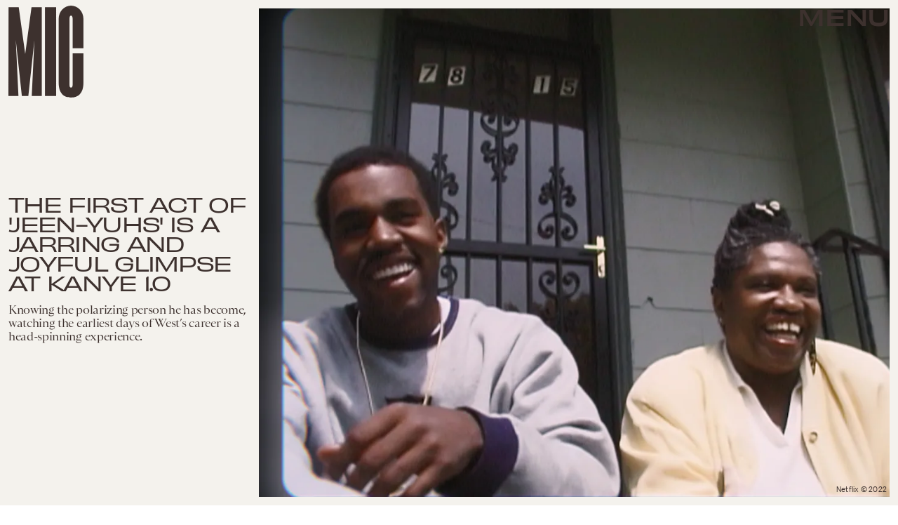

--- FILE ---
content_type: text/html; charset=utf-8
request_url: https://www.google.com/recaptcha/api2/aframe
body_size: 267
content:
<!DOCTYPE HTML><html><head><meta http-equiv="content-type" content="text/html; charset=UTF-8"></head><body><script nonce="7wdz6K1VeYfERnMlwjraCQ">/** Anti-fraud and anti-abuse applications only. See google.com/recaptcha */ try{var clients={'sodar':'https://pagead2.googlesyndication.com/pagead/sodar?'};window.addEventListener("message",function(a){try{if(a.source===window.parent){var b=JSON.parse(a.data);var c=clients[b['id']];if(c){var d=document.createElement('img');d.src=c+b['params']+'&rc='+(localStorage.getItem("rc::a")?sessionStorage.getItem("rc::b"):"");window.document.body.appendChild(d);sessionStorage.setItem("rc::e",parseInt(sessionStorage.getItem("rc::e")||0)+1);localStorage.setItem("rc::h",'1768930156764');}}}catch(b){}});window.parent.postMessage("_grecaptcha_ready", "*");}catch(b){}</script></body></html>